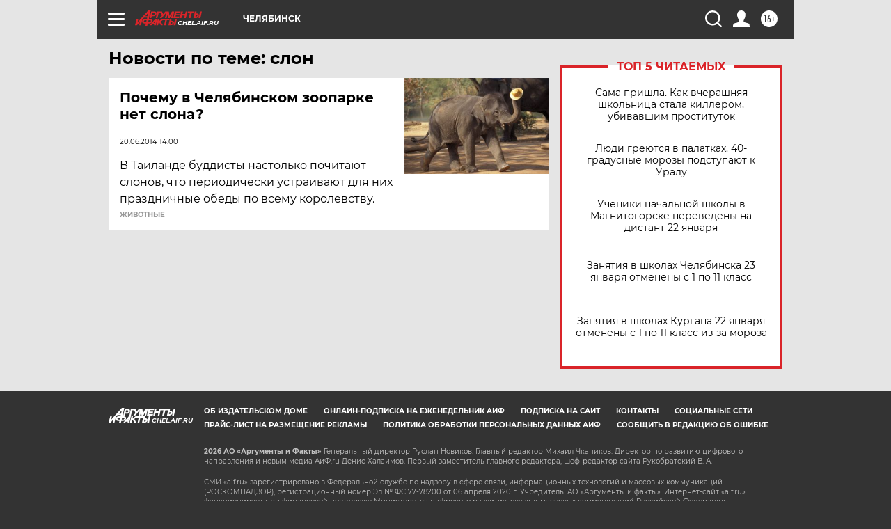

--- FILE ---
content_type: text/html
request_url: https://tns-counter.ru/nc01a**R%3Eundefined*aif_ru/ru/UTF-8/tmsec=aif_ru/788415584***
body_size: -72
content:
F9F374086972A8F8X1769122040:F9F374086972A8F8X1769122040